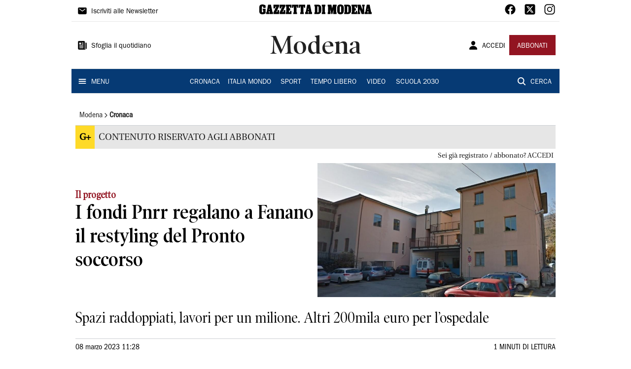

--- FILE ---
content_type: text/html; charset=utf-8
request_url: https://www.gazzettadimodena.it/modena/cronaca/2023/03/08/news/i-fondi-pnrr-regalano-a-fanano-il-restyling-del-pronto-soccorso-1.100256138
body_size: 11316
content:
<!DOCTYPE html><html lang="it"><head><meta charSet="utf-8"/><title>I fondi Pnrr regalano a Fanano il restyling del Pronto soccorso - Gazzetta di Modena</title><meta name="description" content="Spazi raddoppiati, lavori per un milione. Altri 200mila euro per l’ospedale"/><link rel="canonical" href="https://www.gazzettadimodena.it/modena/cronaca/2023/03/08/news/i-fondi-pnrr-regalano-a-fanano-il-restyling-del-pronto-soccorso-1.100256138"/><meta name="viewport" content="width=device-width, initial-scale=1"/><meta name="theme-color" content="#000000"/><meta property="og:site_name" content="Gazzetta di Modena"/><meta property="og:type" content="article"/><meta property="og:title" content="I fondi Pnrr regalano a Fanano il restyling del Pronto soccorso"/><meta property="og:description" content="Spazi raddoppiati, lavori per un milione. Altri 200mila euro per l’ospedale"/><meta property="og:image" content="https://api-sites-prd.saegroup.abinsula.com/api/social/image/contentid/policy:1.100256137:1678220911/image.jpg"/><meta property="og:url" content="https://www.gazzettadimodena.it/modena/cronaca/2023/03/08/news/i-fondi-pnrr-regalano-a-fanano-il-restyling-del-pronto-soccorso-1.100256138"/><meta name="twitter:card" content="summary_large_image"/><meta name="twitter:image" content="https://api-sites-prd.saegroup.abinsula.com/api/social/image/contentid/policy:1.100256137:1678220911/image.jpg"/><meta name="twitter:site" content="@gazzettamodena"/><meta name="twitter:title" content="I fondi Pnrr regalano a Fanano il restyling del Pronto soccorso Gazzetta di Modena"/><meta name="twitter:description" content="Spazi raddoppiati, lavori per un milione. Altri 200mila euro per l’ospedale"/><meta name="twitter:url" content="https://www.gazzettadimodena.it/modena/cronaca/2023/03/08/news/i-fondi-pnrr-regalano-a-fanano-il-restyling-del-pronto-soccorso-1.100256138"/><script type="application/ld+json">{"@context":"https://schema.org","@type":"Article","mainEntityOfPage":{"@type":"WebPage","@id":"https://www.gazzettadimodena.it/modena/cronaca/2023/03/08/news/i-fondi-pnrr-regalano-a-fanano-il-restyling-del-pronto-soccorso-1.100256138"},"headline":"I fondi Pnrr regalano a Fanano il restyling del Pronto soccorso","description":"Spazi raddoppiati, lavori per un milione. Altri 200mila euro per l’ospedale","image":"https://api-sites-prd.saegroup.abinsula.com/api/social/image/contentid/policy:1.100256137:1678220911/image.jpg","author":{"@type":"Person","name":"Redazione Gazzetta di Modena"},"publisher":{"@type":"Organization","name":"Gazzetta di Modena","logo":{"@type":"ImageObject","url":"https://www.gazzettadimodena.it/favicon/android-chrome-192x192.png"}},"datePublished":"2023-03-08T10:28:13Z","dateModified":"2023-03-07T20:28:50Z","isAccessibleForFree":false}</script><meta name="tags" content=""/><meta name="type" content=""/><link rel="preload" as="image" imageSrcSet="https://api-sites-prd.saegroup.abinsula.com/api/media/image/contentid/policy:1.100256137:1678220911/image.jpg?f=detail_558&amp;h=720&amp;w=1280&amp;$p$f$h$w=a952e14 640w, https://api-sites-prd.saegroup.abinsula.com/api/media/image/contentid/policy:1.100256137:1678220911/image.jpg?f=detail_558&amp;h=720&amp;w=1280&amp;$p$f$h$w=a952e14 750w, https://api-sites-prd.saegroup.abinsula.com/api/media/image/contentid/policy:1.100256137:1678220911/image.jpg?f=detail_558&amp;h=720&amp;w=1280&amp;$p$f$h$w=a952e14 828w, https://api-sites-prd.saegroup.abinsula.com/api/media/image/contentid/policy:1.100256137:1678220911/image.jpg?f=detail_558&amp;h=720&amp;w=1280&amp;$p$f$h$w=a952e14 1080w, https://api-sites-prd.saegroup.abinsula.com/api/media/image/contentid/policy:1.100256137:1678220911/image.jpg?f=detail_558&amp;h=720&amp;w=1280&amp;$p$f$h$w=a952e14 1200w, https://api-sites-prd.saegroup.abinsula.com/api/media/image/contentid/policy:1.100256137:1678220911/image.jpg?f=detail_558&amp;h=720&amp;w=1280&amp;$p$f$h$w=a952e14 1920w, https://api-sites-prd.saegroup.abinsula.com/api/media/image/contentid/policy:1.100256137:1678220911/image.jpg?f=detail_558&amp;h=720&amp;w=1280&amp;$p$f$h$w=a952e14 2048w, https://api-sites-prd.saegroup.abinsula.com/api/media/image/contentid/policy:1.100256137:1678220911/image.jpg?f=detail_558&amp;h=720&amp;w=1280&amp;$p$f$h$w=a952e14 3840w" imageSizes="100vw"/><meta name="next-head-count" content="22"/><link rel="dns-prefetch" href="https://api-sites-prd.saegroup.abinsula.com"/><link rel="dns-prefetch" href="http://cdn.iubenda.com"/><link rel="preload" href="/fonts/Utopia/Utopia-Regular.otf" as="font" type="font/otf" crossorigin="anonymous"/><link rel="preload" href="/fonts/ITCFranklinGothicStd/ITCFranklinGothicStd-Book.otf" as="font" type="font/otf" crossorigin="anonymous"/><link rel="preload" href="/fonts/ITCFranklinGothicStd/ITC_Franklin_Gothic_Book_Condensed.otf" as="font" type="font/otf" crossorigin="anonymous"/><link rel="preload" href="/fonts/PoynterOldstyleDisplay/PoynterOldstyleDisplay-SemiBold.ttf" as="font" type="font/ttf" crossorigin="anonymous"/><link rel="preload" href="/fonts/PoynterOldstyleDisplay/PoynterOldstyleDisplay-NarRoman.ttf" as="font" type="font/ttf" crossorigin="anonymous"/><link rel="preload" href="/fonts/PoynterOldstyleDisplay/PoynterOldstyleDisplay-NarSemiBd.ttf" as="font" type="font/ttf" crossorigin="anonymous"/><link rel="preload" href="/fonts/PoynterOldstyleDisplay/PoynterOldstyleDisplay-NarBold.ttf" as="font" type="font/ttf" crossorigin="anonymous"/><link rel="preload" as="style" href="https://assets.evolutionadv.it/gazzettadimodena_it/gazzettadimodena_it_CLS.css"/><link rel="preload" as="style" href="/vendor/cls.css"/><meta name="theme-color" content="#063A74"/><link rel="shortcut icon" href="/favicon/favicon.ico"/><link rel="apple-touch-icon" sizes="180x180" href="/favicon/apple-touch-icon.png"/><link rel="icon" type="image/png" sizes="32x32" href="/favicon/favicon-32x32.png"/><link rel="icon" type="image/png" sizes="16x16" href="/favicon/favicon-16x16.png"/><link rel="manifest" href="/favicon/site.webmanifest"/><link rel="manifest" href="/favicon/browserconfig.xml"/><meta name="msapplication-TileColor" content="#da532c"/><meta name="theme-color" content="#ffffff"/><meta name="next-font-preconnect"/><link rel="preload" href="/_next/static/css/d012f1ba6bf572db.css" as="style"/><link rel="stylesheet" href="/_next/static/css/d012f1ba6bf572db.css" data-n-g=""/><noscript data-n-css=""></noscript><script defer="" nomodule="" src="/_next/static/chunks/polyfills-5cd94c89d3acac5f.js"></script><script defer="" src="/_next/static/chunks/c7773329.c315a112812126f7.js"></script><script defer="" src="/_next/static/chunks/7739-330e63c538651960.js"></script><script defer="" src="/_next/static/chunks/4257-41167747ae19b385.js"></script><script defer="" src="/_next/static/chunks/1264-7a70b19481011be2.js"></script><script defer="" src="/_next/static/chunks/3500.0f404e128aaf0425.js"></script><script defer="" src="/_next/static/chunks/4860.7d2b5f2493af63ea.js"></script><script defer="" src="/_next/static/chunks/8230.419573670a362902.js"></script><script defer="" src="/_next/static/chunks/7525-e415a64225f7ae98.js"></script><script defer="" src="/_next/static/chunks/2349-b3aeee4d8ee2f532.js"></script><script defer="" src="/_next/static/chunks/4312-6e10f9c0fec0db01.js"></script><script defer="" src="/_next/static/chunks/9669-49abdba803541e70.js"></script><script defer="" src="/_next/static/chunks/7875-6c375dcd0a4bcd72.js"></script><script defer="" src="/_next/static/chunks/6066-a0458d85fa319e59.js"></script><script defer="" src="/_next/static/chunks/7720-e2185539e45b32ae.js"></script><script defer="" src="/_next/static/chunks/5561-c7eae020c8e987a4.js"></script><script defer="" src="/_next/static/chunks/2811-0744311c6adb6f49.js"></script><script defer="" src="/_next/static/chunks/9273-1d310009218edc15.js"></script><script defer="" src="/_next/static/chunks/8136-c3051e29620b1404.js"></script><script defer="" src="/_next/static/chunks/2740-49afa1012b5d1618.js"></script><script defer="" src="/_next/static/chunks/5145.cb59218ebc56dda8.js"></script><script defer="" src="/_next/static/chunks/8547.7a242ce3a7945cde.js"></script><script src="/_next/static/chunks/webpack-32d34f61a7e6c5db.js" defer=""></script><script src="/_next/static/chunks/framework-9cf46cf0fe8d1146.js" defer=""></script><script src="/_next/static/chunks/main-d07e08b5bb7411a4.js" defer=""></script><script src="/_next/static/chunks/pages/_app-aa977e7cbd15c6df.js" defer=""></script><script src="/_next/static/chunks/pages/%5Bedition%5D/%5Bsection%5D/%5B...slug%5D-bf302b698f6239a0.js" defer=""></script><script src="/_next/static/tEv2q0j1d6bFwW-6nyL-w/_buildManifest.js" defer=""></script><script src="/_next/static/tEv2q0j1d6bFwW-6nyL-w/_ssgManifest.js" defer=""></script><script src="/_next/static/tEv2q0j1d6bFwW-6nyL-w/_middlewareManifest.js" defer=""></script></head><body><div id="__next"><div id="adv-Position3"></div><div id="adv-Top"></div><style data-emotion="css 4niht">.css-4niht{width:100%;margin-left:auto;box-sizing:border-box;margin-right:auto;display:block;background-color:#ffffff;}@media (min-width:990px){.css-4niht{max-width:990px;}}</style><header class="MuiContainer-root MuiContainer-maxWidthLg MuiContainer-disableGutters css-4niht"><h1 style="margin:0;height:1px;width:1px;position:absolute;clip:rect(0,0,0,0);overflow:hidden">Gazzetta di Modena</h1><style data-emotion="css gmrggp">.css-gmrggp{display:-webkit-box;display:-webkit-flex;display:-ms-flexbox;display:flex;-webkit-flex-direction:row;-ms-flex-direction:row;flex-direction:row;-webkit-align-items:center;-webkit-box-align:center;-ms-flex-align:center;align-items:center;border-bottom:1px solid;border-color:#e6e6e6;-webkit-box-flex-wrap:wrap;-webkit-flex-wrap:wrap;-ms-flex-wrap:wrap;flex-wrap:wrap;height:44px;padding-left:8px;padding-right:8px;}</style><div class="MuiStack-root css-gmrggp"><style data-emotion="css dintrd">.css-dintrd{width:25%;-webkit-box-pack:start;-ms-flex-pack:start;-webkit-justify-content:flex-start;justify-content:flex-start;-webkit-align-items:center;-webkit-box-align:center;-ms-flex-align:center;align-items:center;display:-webkit-box;display:-webkit-flex;display:-ms-flexbox;display:flex;}</style><div class="MuiBox-root css-dintrd"><style data-emotion="css os8vzk">.css-os8vzk{font-family:ITCFranklinGothicStd-Book,Franklin_Gothic_Book,PoynterOldstyleDisplay-SemiBold,PoynterOldstyleDisplay-NarSemiBd,PoynterOldstyleDisplay-NarRoman,PoynterOldstyleDisplay-NarBold,Utopia-Regular;font-weight:500;font-size:0.875rem;line-height:1.75;text-transform:uppercase;min-width:64px;padding:6px 8px;border-radius:4px;-webkit-transition:background-color 250ms cubic-bezier(0.4, 0, 0.2, 1) 0ms,box-shadow 250ms cubic-bezier(0.4, 0, 0.2, 1) 0ms,border-color 250ms cubic-bezier(0.4, 0, 0.2, 1) 0ms,color 250ms cubic-bezier(0.4, 0, 0.2, 1) 0ms;transition:background-color 250ms cubic-bezier(0.4, 0, 0.2, 1) 0ms,box-shadow 250ms cubic-bezier(0.4, 0, 0.2, 1) 0ms,border-color 250ms cubic-bezier(0.4, 0, 0.2, 1) 0ms,color 250ms cubic-bezier(0.4, 0, 0.2, 1) 0ms;color:#000000;box-shadow:none;font-family:ITCFranklinGothicStd-Book;border-radius:0;}.css-os8vzk:hover{-webkit-text-decoration:none;text-decoration:none;background-color:rgba(0, 0, 0, 0.04);}@media (hover: none){.css-os8vzk:hover{background-color:transparent;}}.css-os8vzk.Mui-disabled{color:rgba(0, 0, 0, 0.26);}.css-os8vzk:hover{box-shadow:none;}.css-os8vzk.Mui-focusVisible{box-shadow:none;}.css-os8vzk:active{box-shadow:none;}.css-os8vzk.Mui-disabled{box-shadow:none;}</style><style data-emotion="css cwwmzq">.css-cwwmzq{display:-webkit-inline-box;display:-webkit-inline-flex;display:-ms-inline-flexbox;display:inline-flex;-webkit-align-items:center;-webkit-box-align:center;-ms-flex-align:center;align-items:center;-webkit-box-pack:center;-ms-flex-pack:center;-webkit-justify-content:center;justify-content:center;position:relative;box-sizing:border-box;-webkit-tap-highlight-color:transparent;background-color:transparent;outline:0;border:0;margin:0;border-radius:0;padding:0;cursor:pointer;-webkit-user-select:none;-moz-user-select:none;-ms-user-select:none;user-select:none;vertical-align:middle;-moz-appearance:none;-webkit-appearance:none;-webkit-text-decoration:none;text-decoration:none;color:inherit;font-family:ITCFranklinGothicStd-Book,Franklin_Gothic_Book,PoynterOldstyleDisplay-SemiBold,PoynterOldstyleDisplay-NarSemiBd,PoynterOldstyleDisplay-NarRoman,PoynterOldstyleDisplay-NarBold,Utopia-Regular;font-weight:500;font-size:0.875rem;line-height:1.75;text-transform:uppercase;min-width:64px;padding:6px 8px;border-radius:4px;-webkit-transition:background-color 250ms cubic-bezier(0.4, 0, 0.2, 1) 0ms,box-shadow 250ms cubic-bezier(0.4, 0, 0.2, 1) 0ms,border-color 250ms cubic-bezier(0.4, 0, 0.2, 1) 0ms,color 250ms cubic-bezier(0.4, 0, 0.2, 1) 0ms;transition:background-color 250ms cubic-bezier(0.4, 0, 0.2, 1) 0ms,box-shadow 250ms cubic-bezier(0.4, 0, 0.2, 1) 0ms,border-color 250ms cubic-bezier(0.4, 0, 0.2, 1) 0ms,color 250ms cubic-bezier(0.4, 0, 0.2, 1) 0ms;color:#000000;box-shadow:none;font-family:ITCFranklinGothicStd-Book;border-radius:0;}.css-cwwmzq::-moz-focus-inner{border-style:none;}.css-cwwmzq.Mui-disabled{pointer-events:none;cursor:default;}@media print{.css-cwwmzq{-webkit-print-color-adjust:exact;color-adjust:exact;}}.css-cwwmzq:hover{-webkit-text-decoration:none;text-decoration:none;background-color:rgba(0, 0, 0, 0.04);}@media (hover: none){.css-cwwmzq:hover{background-color:transparent;}}.css-cwwmzq.Mui-disabled{color:rgba(0, 0, 0, 0.26);}.css-cwwmzq:hover{box-shadow:none;}.css-cwwmzq.Mui-focusVisible{box-shadow:none;}.css-cwwmzq:active{box-shadow:none;}.css-cwwmzq.Mui-disabled{box-shadow:none;}</style><button class="MuiButtonBase-root MuiButton-root MuiButton-text MuiButton-textBlack MuiButton-sizeMedium MuiButton-textSizeMedium MuiButton-disableElevation MuiButton-root MuiButton-text MuiButton-textBlack MuiButton-sizeMedium MuiButton-textSizeMedium MuiButton-disableElevation css-cwwmzq" tabindex="0" type="button"><style data-emotion="css 1l6c7y9">.css-1l6c7y9{display:inherit;margin-right:8px;margin-left:-4px;}.css-1l6c7y9>*:nth-of-type(1){font-size:20px;}</style><span class="MuiButton-startIcon MuiButton-iconSizeMedium css-1l6c7y9"><svg stroke="currentColor" fill="currentColor" stroke-width="0" viewBox="0 0 512 512" height="1em" width="1em" xmlns="http://www.w3.org/2000/svg"><path d="M424 80H88a56.06 56.06 0 00-56 56v240a56.06 56.06 0 0056 56h336a56.06 56.06 0 0056-56V136a56.06 56.06 0 00-56-56zm-14.18 92.63l-144 112a16 16 0 01-19.64 0l-144-112a16 16 0 1119.64-25.26L256 251.73l134.18-104.36a16 16 0 0119.64 25.26z"></path></svg></span><style data-emotion="css 4md08z">.css-4md08z{margin:0;font-family:ITCFranklinGothicStd-Book,Franklin_Gothic_Book,PoynterOldstyleDisplay-SemiBold,PoynterOldstyleDisplay-NarSemiBd,PoynterOldstyleDisplay-NarRoman,PoynterOldstyleDisplay-NarBold,Utopia-Regular;font-weight:500;font-size:0.875rem;line-height:1.75;text-transform:uppercase;font-family:PoynterOldstyleDisplay-NarRoman;margin-bottom:0px;margin-top:5px;font-family:ITCFranklinGothicStd-Book;text-transform:none;-webkit-text-decoration:none;text-decoration:none;}</style><a class="MuiTypography-root MuiTypography-button css-4md08z" href="https://paywall-crm-prd.saegroup.abinsula.com/gazzetta-di-modena/newsletters">Iscriviti alle Newsletter</a></button></div><style data-emotion="css o0q02a">.css-o0q02a{width:50%;-webkit-box-pack:center;-ms-flex-pack:center;-webkit-justify-content:center;justify-content:center;-webkit-align-items:center;-webkit-box-align:center;-ms-flex-align:center;align-items:center;display:-webkit-box;display:-webkit-flex;display:-ms-flexbox;display:flex;}</style><div class="MuiBox-root css-o0q02a"><a style="text-decoration:none" href="https://www.gazzettadimodena.it" target="_self"></a></div><style data-emotion="css 1axztkq">.css-1axztkq{width:25%;-webkit-box-pack:end;-ms-flex-pack:end;-webkit-justify-content:flex-end;justify-content:flex-end;-webkit-align-items:center;-webkit-box-align:center;-ms-flex-align:center;align-items:center;display:-webkit-box;display:-webkit-flex;display:-ms-flexbox;display:flex;}</style><div class="MuiBox-root css-1axztkq"><style data-emotion="css 1t62lt9">.css-1t62lt9{display:-webkit-box;display:-webkit-flex;display:-ms-flexbox;display:flex;-webkit-flex-direction:row;-ms-flex-direction:row;flex-direction:row;}.css-1t62lt9>:not(style)+:not(style){margin:0;margin-left:16px;}</style><div class="MuiStack-root css-1t62lt9"><a style="text-decoration:none" href="https://www.facebook.com/gazzettadimodena" target="_self"><svg stroke="currentColor" fill="currentColor" stroke-width="0" viewBox="0 0 512 512" color="black" font-size="24" style="color:black" height="1em" width="1em" xmlns="http://www.w3.org/2000/svg"><path fill-rule="evenodd" d="M480 257.35c0-123.7-100.3-224-224-224s-224 100.3-224 224c0 111.8 81.9 204.47 189 221.29V322.12h-56.89v-64.77H221V208c0-56.13 33.45-87.16 84.61-87.16 24.51 0 50.15 4.38 50.15 4.38v55.13H327.5c-27.81 0-36.51 17.26-36.51 35v42h62.12l-9.92 64.77H291v156.54c107.1-16.81 189-109.48 189-221.31z"></path></svg></a><a style="text-decoration:none" href="https://twitter.com/gazzettamodena" target="_self"><svg stroke="currentColor" fill="currentColor" stroke-width="0" viewBox="0 0 448 512" color="black" font-size="24" style="color:black" height="1em" width="1em" xmlns="http://www.w3.org/2000/svg"><path d="M64 32C28.7 32 0 60.7 0 96V416c0 35.3 28.7 64 64 64H384c35.3 0 64-28.7 64-64V96c0-35.3-28.7-64-64-64H64zm297.1 84L257.3 234.6 379.4 396H283.8L209 298.1 123.3 396H75.8l111-126.9L69.7 116h98l67.7 89.5L313.6 116h47.5zM323.3 367.6L153.4 142.9H125.1L296.9 367.6h26.3z"></path></svg></a><a style="text-decoration:none" href="https://www.instagram.com/gazzettamodena/" target="_self"><svg stroke="currentColor" fill="currentColor" stroke-width="0" viewBox="0 0 512 512" color="black" font-size="24" style="color:black" height="1em" width="1em" xmlns="http://www.w3.org/2000/svg"><path d="M349.33 69.33a93.62 93.62 0 0193.34 93.34v186.66a93.62 93.62 0 01-93.34 93.34H162.67a93.62 93.62 0 01-93.34-93.34V162.67a93.62 93.62 0 0193.34-93.34h186.66m0-37.33H162.67C90.8 32 32 90.8 32 162.67v186.66C32 421.2 90.8 480 162.67 480h186.66C421.2 480 480 421.2 480 349.33V162.67C480 90.8 421.2 32 349.33 32z"></path><path d="M377.33 162.67a28 28 0 1128-28 27.94 27.94 0 01-28 28zM256 181.33A74.67 74.67 0 11181.33 256 74.75 74.75 0 01256 181.33m0-37.33a112 112 0 10112 112 112 112 0 00-112-112z"></path></svg></a></div></div></div><style data-emotion="css kk4ivl">.css-kk4ivl{display:-webkit-box;display:-webkit-flex;display:-ms-flexbox;display:flex;-webkit-flex-direction:row;-ms-flex-direction:row;flex-direction:row;-webkit-align-items:center;-webkit-box-align:center;-ms-flex-align:center;align-items:center;border-bottom:1px solid;border-color:#e6e6e6;height:96px;padding-left:8px;padding-right:8px;}</style><div class="MuiStack-root css-kk4ivl"><div class="MuiBox-root css-dintrd"><button class="MuiButtonBase-root MuiButton-root MuiButton-text MuiButton-textBlack MuiButton-sizeMedium MuiButton-textSizeMedium MuiButton-disableElevation MuiButton-root MuiButton-text MuiButton-textBlack MuiButton-sizeMedium MuiButton-textSizeMedium MuiButton-disableElevation css-cwwmzq" tabindex="0" type="button"><span class="MuiButton-startIcon MuiButton-iconSizeMedium css-1l6c7y9"><svg stroke="currentColor" fill="currentColor" stroke-width="0" viewBox="0 0 512 512" height="1em" width="1em" xmlns="http://www.w3.org/2000/svg"><path d="M439.91 112h-23.82a.09.09 0 00-.09.09V416a32 32 0 0032 32 32 32 0 0032-32V152.09A40.09 40.09 0 00439.91 112z"></path><path d="M384 416V72a40 40 0 00-40-40H72a40 40 0 00-40 40v352a56 56 0 0056 56h342.85a1.14 1.14 0 001.15-1.15 1.14 1.14 0 00-.85-1.1A64.11 64.11 0 01384 416zM96 128a16 16 0 0116-16h64a16 16 0 0116 16v64a16 16 0 01-16 16h-64a16 16 0 01-16-16zm208 272H112.45c-8.61 0-16-6.62-16.43-15.23A16 16 0 01112 368h191.55c8.61 0 16 6.62 16.43 15.23A16 16 0 01304 400zm0-64H112.45c-8.61 0-16-6.62-16.43-15.23A16 16 0 01112 304h191.55c8.61 0 16 6.62 16.43 15.23A16 16 0 01304 336zm0-64H112.45c-8.61 0-16-6.62-16.43-15.23A16 16 0 01112 240h191.55c8.61 0 16 6.62 16.43 15.23A16 16 0 01304 272zm0-64h-63.55c-8.61 0-16-6.62-16.43-15.23A16 16 0 01240 176h63.55c8.61 0 16 6.62 16.43 15.23A16 16 0 01304 208zm0-64h-63.55c-8.61 0-16-6.62-16.43-15.23A16 16 0 01240 112h63.55c8.61 0 16 6.62 16.43 15.23A16 16 0 01304 144z"></path></svg></span><a class="MuiTypography-root MuiTypography-button css-4md08z" href="https://webreader-prd.saegroup.abinsula.com/LGDM">Sfoglia il quotidiano</a></button></div><div class="MuiBox-root css-o0q02a"><style data-emotion="css h5w9af">.css-h5w9af{margin:0;font-size:2.0625rem;detail:43px;font-family:ITCFranklinGothicStd-Book,Franklin_Gothic_Book,PoynterOldstyleDisplay-SemiBold,PoynterOldstyleDisplay-NarSemiBd,PoynterOldstyleDisplay-NarRoman,PoynterOldstyleDisplay-NarBold,Utopia-Regular;font-weight:400;line-height:1.167;font-family:PoynterOldstyleDisplay-NarRoman;font-family:PoynterOldstyleDisplay-SemiBold;}@media (min-width:600px){.css-h5w9af{font-size:2.7849rem;}}@media (min-width:900px){.css-h5w9af{font-size:2.9991rem;}}@media (min-width:990px){.css-h5w9af{font-size:3.2134rem;}}</style><h3 class="MuiTypography-root MuiTypography-h3 css-h5w9af">Modena</h3></div><div class="MuiBox-root css-1axztkq"><style data-emotion="css 1ialerq">.css-1ialerq{display:-webkit-box;display:-webkit-flex;display:-ms-flexbox;display:flex;-webkit-flex-direction:row;-ms-flex-direction:row;flex-direction:row;-webkit-align-items:center;-webkit-box-align:center;-ms-flex-align:center;align-items:center;-webkit-box-pack:justify;-webkit-justify-content:space-between;justify-content:space-between;}</style><div class="MuiStack-root css-1ialerq"><button class="MuiButtonBase-root MuiButton-root MuiButton-text MuiButton-textBlack MuiButton-sizeMedium MuiButton-textSizeMedium MuiButton-disableElevation MuiButton-root MuiButton-text MuiButton-textBlack MuiButton-sizeMedium MuiButton-textSizeMedium MuiButton-disableElevation css-cwwmzq" tabindex="0" type="button"><span class="MuiButton-startIcon MuiButton-iconSizeMedium css-1l6c7y9"><svg stroke="currentColor" fill="currentColor" stroke-width="0" viewBox="0 0 512 512" height="1em" width="1em" xmlns="http://www.w3.org/2000/svg"><path d="M332.64 64.58C313.18 43.57 286 32 256 32c-30.16 0-57.43 11.5-76.8 32.38-19.58 21.11-29.12 49.8-26.88 80.78C156.76 206.28 203.27 256 256 256s99.16-49.71 103.67-110.82c2.27-30.7-7.33-59.33-27.03-80.6zM432 480H80a31 31 0 01-24.2-11.13c-6.5-7.77-9.12-18.38-7.18-29.11C57.06 392.94 83.4 353.61 124.8 326c36.78-24.51 83.37-38 131.2-38s94.42 13.5 131.2 38c41.4 27.6 67.74 66.93 76.18 113.75 1.94 10.73-.68 21.34-7.18 29.11A31 31 0 01432 480z"></path></svg></span><a class="MuiTypography-root MuiTypography-button css-4md08z" href="/api/auth/login?returnTo=/modena/cronaca/2023/03/08/news/i-fondi-pnrr-regalano-a-fanano-il-restyling-del-pronto-soccorso-1.100256138">ACCEDI</a></button><style data-emotion="css 1ab13xs">.css-1ab13xs{font-family:ITCFranklinGothicStd-Book,Franklin_Gothic_Book,PoynterOldstyleDisplay-SemiBold,PoynterOldstyleDisplay-NarSemiBd,PoynterOldstyleDisplay-NarRoman,PoynterOldstyleDisplay-NarBold,Utopia-Regular;font-weight:500;font-size:0.875rem;line-height:1.75;text-transform:uppercase;min-width:64px;padding:6px 16px;border-radius:4px;-webkit-transition:background-color 250ms cubic-bezier(0.4, 0, 0.2, 1) 0ms,box-shadow 250ms cubic-bezier(0.4, 0, 0.2, 1) 0ms,border-color 250ms cubic-bezier(0.4, 0, 0.2, 1) 0ms,color 250ms cubic-bezier(0.4, 0, 0.2, 1) 0ms;transition:background-color 250ms cubic-bezier(0.4, 0, 0.2, 1) 0ms,box-shadow 250ms cubic-bezier(0.4, 0, 0.2, 1) 0ms,border-color 250ms cubic-bezier(0.4, 0, 0.2, 1) 0ms,color 250ms cubic-bezier(0.4, 0, 0.2, 1) 0ms;color:#fff;background-color:#921421;box-shadow:0px 3px 1px -2px rgba(0,0,0,0.2),0px 2px 2px 0px rgba(0,0,0,0.14),0px 1px 5px 0px rgba(0,0,0,0.12);box-shadow:none;font-family:ITCFranklinGothicStd-Book;border-radius:0;}.css-1ab13xs:hover{-webkit-text-decoration:none;text-decoration:none;background-color:rgb(102, 14, 23);box-shadow:0px 2px 4px -1px rgba(0,0,0,0.2),0px 4px 5px 0px rgba(0,0,0,0.14),0px 1px 10px 0px rgba(0,0,0,0.12);}@media (hover: none){.css-1ab13xs:hover{background-color:#921421;}}.css-1ab13xs:active{box-shadow:0px 5px 5px -3px rgba(0,0,0,0.2),0px 8px 10px 1px rgba(0,0,0,0.14),0px 3px 14px 2px rgba(0,0,0,0.12);}.css-1ab13xs.Mui-focusVisible{box-shadow:0px 3px 5px -1px rgba(0,0,0,0.2),0px 6px 10px 0px rgba(0,0,0,0.14),0px 1px 18px 0px rgba(0,0,0,0.12);}.css-1ab13xs.Mui-disabled{color:rgba(0, 0, 0, 0.26);box-shadow:none;background-color:rgba(0, 0, 0, 0.12);}.css-1ab13xs:hover{box-shadow:none;}.css-1ab13xs.Mui-focusVisible{box-shadow:none;}.css-1ab13xs:active{box-shadow:none;}.css-1ab13xs.Mui-disabled{box-shadow:none;}</style><style data-emotion="css 8iu28r">.css-8iu28r{display:-webkit-inline-box;display:-webkit-inline-flex;display:-ms-inline-flexbox;display:inline-flex;-webkit-align-items:center;-webkit-box-align:center;-ms-flex-align:center;align-items:center;-webkit-box-pack:center;-ms-flex-pack:center;-webkit-justify-content:center;justify-content:center;position:relative;box-sizing:border-box;-webkit-tap-highlight-color:transparent;background-color:transparent;outline:0;border:0;margin:0;border-radius:0;padding:0;cursor:pointer;-webkit-user-select:none;-moz-user-select:none;-ms-user-select:none;user-select:none;vertical-align:middle;-moz-appearance:none;-webkit-appearance:none;-webkit-text-decoration:none;text-decoration:none;color:inherit;font-family:ITCFranklinGothicStd-Book,Franklin_Gothic_Book,PoynterOldstyleDisplay-SemiBold,PoynterOldstyleDisplay-NarSemiBd,PoynterOldstyleDisplay-NarRoman,PoynterOldstyleDisplay-NarBold,Utopia-Regular;font-weight:500;font-size:0.875rem;line-height:1.75;text-transform:uppercase;min-width:64px;padding:6px 16px;border-radius:4px;-webkit-transition:background-color 250ms cubic-bezier(0.4, 0, 0.2, 1) 0ms,box-shadow 250ms cubic-bezier(0.4, 0, 0.2, 1) 0ms,border-color 250ms cubic-bezier(0.4, 0, 0.2, 1) 0ms,color 250ms cubic-bezier(0.4, 0, 0.2, 1) 0ms;transition:background-color 250ms cubic-bezier(0.4, 0, 0.2, 1) 0ms,box-shadow 250ms cubic-bezier(0.4, 0, 0.2, 1) 0ms,border-color 250ms cubic-bezier(0.4, 0, 0.2, 1) 0ms,color 250ms cubic-bezier(0.4, 0, 0.2, 1) 0ms;color:#fff;background-color:#921421;box-shadow:0px 3px 1px -2px rgba(0,0,0,0.2),0px 2px 2px 0px rgba(0,0,0,0.14),0px 1px 5px 0px rgba(0,0,0,0.12);box-shadow:none;font-family:ITCFranklinGothicStd-Book;border-radius:0;}.css-8iu28r::-moz-focus-inner{border-style:none;}.css-8iu28r.Mui-disabled{pointer-events:none;cursor:default;}@media print{.css-8iu28r{-webkit-print-color-adjust:exact;color-adjust:exact;}}.css-8iu28r:hover{-webkit-text-decoration:none;text-decoration:none;background-color:rgb(102, 14, 23);box-shadow:0px 2px 4px -1px rgba(0,0,0,0.2),0px 4px 5px 0px rgba(0,0,0,0.14),0px 1px 10px 0px rgba(0,0,0,0.12);}@media (hover: none){.css-8iu28r:hover{background-color:#921421;}}.css-8iu28r:active{box-shadow:0px 5px 5px -3px rgba(0,0,0,0.2),0px 8px 10px 1px rgba(0,0,0,0.14),0px 3px 14px 2px rgba(0,0,0,0.12);}.css-8iu28r.Mui-focusVisible{box-shadow:0px 3px 5px -1px rgba(0,0,0,0.2),0px 6px 10px 0px rgba(0,0,0,0.14),0px 1px 18px 0px rgba(0,0,0,0.12);}.css-8iu28r.Mui-disabled{color:rgba(0, 0, 0, 0.26);box-shadow:none;background-color:rgba(0, 0, 0, 0.12);}.css-8iu28r:hover{box-shadow:none;}.css-8iu28r.Mui-focusVisible{box-shadow:none;}.css-8iu28r:active{box-shadow:none;}.css-8iu28r.Mui-disabled{box-shadow:none;}</style><button class="MuiButtonBase-root MuiButton-root MuiButton-contained MuiButton-containedSecondary MuiButton-sizeMedium MuiButton-containedSizeMedium MuiButton-disableElevation MuiButton-root MuiButton-contained MuiButton-containedSecondary MuiButton-sizeMedium MuiButton-containedSizeMedium MuiButton-disableElevation css-8iu28r" tabindex="0" type="button"><a class="MuiTypography-root MuiTypography-button css-4md08z" href="https://paywall-crm-prd.saegroup.abinsula.com/gazzetta-di-modena/abbonamenti">ABBONATI</a></button></div></div></div><style data-emotion="css 131k5dz">.css-131k5dz{display:-webkit-box;display:-webkit-flex;display:-ms-flexbox;display:flex;-webkit-flex-direction:row;-ms-flex-direction:row;flex-direction:row;-webkit-box-pack:justify;-webkit-justify-content:space-between;justify-content:space-between;-webkit-align-items:center;-webkit-box-align:center;-ms-flex-align:center;align-items:center;border-bottom:1px solid;border-color:#e6e6e6;background-color:#063A74;padding:8px;padding-top:4px;padding-bottom:4px;}</style><nav class="MuiStack-root css-131k5dz"><style data-emotion="css mjijkf">.css-mjijkf{font-family:ITCFranklinGothicStd-Book,Franklin_Gothic_Book,PoynterOldstyleDisplay-SemiBold,PoynterOldstyleDisplay-NarSemiBd,PoynterOldstyleDisplay-NarRoman,PoynterOldstyleDisplay-NarBold,Utopia-Regular;font-weight:500;font-size:0.875rem;line-height:1.75;text-transform:uppercase;min-width:64px;padding:6px 8px;border-radius:4px;-webkit-transition:background-color 250ms cubic-bezier(0.4, 0, 0.2, 1) 0ms,box-shadow 250ms cubic-bezier(0.4, 0, 0.2, 1) 0ms,border-color 250ms cubic-bezier(0.4, 0, 0.2, 1) 0ms,color 250ms cubic-bezier(0.4, 0, 0.2, 1) 0ms;transition:background-color 250ms cubic-bezier(0.4, 0, 0.2, 1) 0ms,box-shadow 250ms cubic-bezier(0.4, 0, 0.2, 1) 0ms,border-color 250ms cubic-bezier(0.4, 0, 0.2, 1) 0ms,color 250ms cubic-bezier(0.4, 0, 0.2, 1) 0ms;color:#ffffff;box-shadow:none;font-family:ITCFranklinGothicStd-Book;border-radius:0;}.css-mjijkf:hover{-webkit-text-decoration:none;text-decoration:none;background-color:rgba(255, 255, 255, 0.04);}@media (hover: none){.css-mjijkf:hover{background-color:transparent;}}.css-mjijkf.Mui-disabled{color:rgba(0, 0, 0, 0.26);}.css-mjijkf:hover{box-shadow:none;}.css-mjijkf.Mui-focusVisible{box-shadow:none;}.css-mjijkf:active{box-shadow:none;}.css-mjijkf.Mui-disabled{box-shadow:none;}</style><style data-emotion="css 1vmsc13">.css-1vmsc13{display:-webkit-inline-box;display:-webkit-inline-flex;display:-ms-inline-flexbox;display:inline-flex;-webkit-align-items:center;-webkit-box-align:center;-ms-flex-align:center;align-items:center;-webkit-box-pack:center;-ms-flex-pack:center;-webkit-justify-content:center;justify-content:center;position:relative;box-sizing:border-box;-webkit-tap-highlight-color:transparent;background-color:transparent;outline:0;border:0;margin:0;border-radius:0;padding:0;cursor:pointer;-webkit-user-select:none;-moz-user-select:none;-ms-user-select:none;user-select:none;vertical-align:middle;-moz-appearance:none;-webkit-appearance:none;-webkit-text-decoration:none;text-decoration:none;color:inherit;font-family:ITCFranklinGothicStd-Book,Franklin_Gothic_Book,PoynterOldstyleDisplay-SemiBold,PoynterOldstyleDisplay-NarSemiBd,PoynterOldstyleDisplay-NarRoman,PoynterOldstyleDisplay-NarBold,Utopia-Regular;font-weight:500;font-size:0.875rem;line-height:1.75;text-transform:uppercase;min-width:64px;padding:6px 8px;border-radius:4px;-webkit-transition:background-color 250ms cubic-bezier(0.4, 0, 0.2, 1) 0ms,box-shadow 250ms cubic-bezier(0.4, 0, 0.2, 1) 0ms,border-color 250ms cubic-bezier(0.4, 0, 0.2, 1) 0ms,color 250ms cubic-bezier(0.4, 0, 0.2, 1) 0ms;transition:background-color 250ms cubic-bezier(0.4, 0, 0.2, 1) 0ms,box-shadow 250ms cubic-bezier(0.4, 0, 0.2, 1) 0ms,border-color 250ms cubic-bezier(0.4, 0, 0.2, 1) 0ms,color 250ms cubic-bezier(0.4, 0, 0.2, 1) 0ms;color:#ffffff;box-shadow:none;font-family:ITCFranklinGothicStd-Book;border-radius:0;}.css-1vmsc13::-moz-focus-inner{border-style:none;}.css-1vmsc13.Mui-disabled{pointer-events:none;cursor:default;}@media print{.css-1vmsc13{-webkit-print-color-adjust:exact;color-adjust:exact;}}.css-1vmsc13:hover{-webkit-text-decoration:none;text-decoration:none;background-color:rgba(255, 255, 255, 0.04);}@media (hover: none){.css-1vmsc13:hover{background-color:transparent;}}.css-1vmsc13.Mui-disabled{color:rgba(0, 0, 0, 0.26);}.css-1vmsc13:hover{box-shadow:none;}.css-1vmsc13.Mui-focusVisible{box-shadow:none;}.css-1vmsc13:active{box-shadow:none;}.css-1vmsc13.Mui-disabled{box-shadow:none;}</style><button class="MuiButtonBase-root MuiButton-root MuiButton-text MuiButton-textWhite MuiButton-sizeMedium MuiButton-textSizeMedium MuiButton-disableElevation MuiButton-root MuiButton-text MuiButton-textWhite MuiButton-sizeMedium MuiButton-textSizeMedium MuiButton-disableElevation css-1vmsc13" tabindex="0" type="button"><span class="MuiButton-startIcon MuiButton-iconSizeMedium css-1l6c7y9"><svg stroke="currentColor" fill="currentColor" stroke-width="0" viewBox="0 0 512 512" height="1em" width="1em" xmlns="http://www.w3.org/2000/svg"><path fill="none" stroke-linecap="round" stroke-miterlimit="10" stroke-width="48" d="M88 152h336M88 256h336M88 360h336"></path></svg></span><style data-emotion="css jihdyu">.css-jihdyu{margin:0;font-family:ITCFranklinGothicStd-Book,Franklin_Gothic_Book,PoynterOldstyleDisplay-SemiBold,PoynterOldstyleDisplay-NarSemiBd,PoynterOldstyleDisplay-NarRoman,PoynterOldstyleDisplay-NarBold,Utopia-Regular;font-weight:500;font-size:0.875rem;line-height:1.75;text-transform:uppercase;font-family:PoynterOldstyleDisplay-NarRoman;margin-bottom:0px;margin-top:5px;font-family:ITCFranklinGothicStd-Book;text-transform:none;}</style><span class="MuiTypography-root MuiTypography-button css-jihdyu">MENU</span></button><style data-emotion="css dk2d2">.css-dk2d2{-webkit-box-flex:1;-webkit-flex-grow:1;-ms-flex-positive:1;flex-grow:1;display:-webkit-box;display:-webkit-flex;display:-ms-flexbox;display:flex;-webkit-box-flex-wrap:wrap;-webkit-flex-wrap:wrap;-ms-flex-wrap:wrap;flex-wrap:wrap;-webkit-box-pack:center;-ms-flex-pack:center;-webkit-justify-content:center;justify-content:center;}</style><div class="MuiBox-root css-dk2d2"><button class="MuiButtonBase-root MuiButton-root MuiButton-text MuiButton-textWhite MuiButton-sizeMedium MuiButton-textSizeMedium MuiButton-disableElevation MuiButton-root MuiButton-text MuiButton-textWhite MuiButton-sizeMedium MuiButton-textSizeMedium MuiButton-disableElevation css-1vmsc13" tabindex="0" type="button"><a class="MuiTypography-root MuiTypography-button css-4md08z" href="/modena/cronaca">CRONACA</a></button><button class="MuiButtonBase-root MuiButton-root MuiButton-text MuiButton-textWhite MuiButton-sizeMedium MuiButton-textSizeMedium MuiButton-disableElevation MuiButton-root MuiButton-text MuiButton-textWhite MuiButton-sizeMedium MuiButton-textSizeMedium MuiButton-disableElevation css-1vmsc13" tabindex="0" type="button"><a class="MuiTypography-root MuiTypography-button css-4md08z" href="/italia-mondo">ITALIA MONDO</a></button><button class="MuiButtonBase-root MuiButton-root MuiButton-text MuiButton-textWhite MuiButton-sizeMedium MuiButton-textSizeMedium MuiButton-disableElevation MuiButton-root MuiButton-text MuiButton-textWhite MuiButton-sizeMedium MuiButton-textSizeMedium MuiButton-disableElevation css-1vmsc13" tabindex="0" type="button"><a class="MuiTypography-root MuiTypography-button css-4md08z" href="/sport">SPORT</a></button><button class="MuiButtonBase-root MuiButton-root MuiButton-text MuiButton-textWhite MuiButton-sizeMedium MuiButton-textSizeMedium MuiButton-disableElevation MuiButton-root MuiButton-text MuiButton-textWhite MuiButton-sizeMedium MuiButton-textSizeMedium MuiButton-disableElevation css-1vmsc13" tabindex="0" type="button"><a class="MuiTypography-root MuiTypography-button css-4md08z" href="/tempo-libero">TEMPO LIBERO</a></button><button class="MuiButtonBase-root MuiButton-root MuiButton-text MuiButton-textWhite MuiButton-sizeMedium MuiButton-textSizeMedium MuiButton-disableElevation MuiButton-root MuiButton-text MuiButton-textWhite MuiButton-sizeMedium MuiButton-textSizeMedium MuiButton-disableElevation css-1vmsc13" tabindex="0" type="button"><a class="MuiTypography-root MuiTypography-button css-4md08z" href="/video">VIDEO</a></button><button class="MuiButtonBase-root MuiButton-root MuiButton-text MuiButton-textWhite MuiButton-sizeMedium MuiButton-textSizeMedium MuiButton-disableElevation MuiButton-root MuiButton-text MuiButton-textWhite MuiButton-sizeMedium MuiButton-textSizeMedium MuiButton-disableElevation css-1vmsc13" tabindex="0" type="button"><a class="MuiTypography-root MuiTypography-button css-4md08z" href="/speciale/speciale-scuola">SCUOLA 2030</a></button></div><button class="MuiButtonBase-root MuiButton-root MuiButton-text MuiButton-textWhite MuiButton-sizeMedium MuiButton-textSizeMedium MuiButton-disableElevation MuiButton-root MuiButton-text MuiButton-textWhite MuiButton-sizeMedium MuiButton-textSizeMedium MuiButton-disableElevation css-1vmsc13" tabindex="0" type="button"><span class="MuiButton-startIcon MuiButton-iconSizeMedium css-1l6c7y9"><svg stroke="currentColor" fill="currentColor" stroke-width="0" viewBox="0 0 512 512" height="1em" width="1em" xmlns="http://www.w3.org/2000/svg"><path d="M456.69 421.39L362.6 327.3a173.81 173.81 0 0034.84-104.58C397.44 126.38 319.06 48 222.72 48S48 126.38 48 222.72s78.38 174.72 174.72 174.72A173.81 173.81 0 00327.3 362.6l94.09 94.09a25 25 0 0035.3-35.3zM97.92 222.72a124.8 124.8 0 11124.8 124.8 124.95 124.95 0 01-124.8-124.8z"></path></svg></span><a class="MuiTypography-root MuiTypography-button css-4md08z" href="/ricerca?q=">CERCA</a></button></nav><style data-emotion="css h0mue6">.css-h0mue6{display:-webkit-box;display:-webkit-flex;display:-ms-flexbox;display:flex;-webkit-flex-direction:column;-ms-flex-direction:column;flex-direction:column;-webkit-align-items:center;-webkit-box-align:center;-ms-flex-align:center;align-items:center;-webkit-box-pack:center;-ms-flex-pack:center;-webkit-justify-content:center;justify-content:center;padding:8px;}</style><nav class="MuiStack-root css-h0mue6"></nav></header><style data-emotion="css 4niht">.css-4niht{width:100%;margin-left:auto;box-sizing:border-box;margin-right:auto;display:block;background-color:#ffffff;}@media (min-width:990px){.css-4niht{max-width:990px;}}</style><main class="MuiContainer-root MuiContainer-maxWidthLg MuiContainer-disableGutters css-4niht"><div id="adv-TopLeft"></div><style data-emotion="css 1kxe5pk">.css-1kxe5pk{display:-webkit-box;display:-webkit-flex;display:-ms-flexbox;display:flex;-webkit-flex-direction:column;-ms-flex-direction:column;flex-direction:column;padding:8px;}</style><div class="MuiStack-root css-1kxe5pk"><style data-emotion="css-global 1dpuaiw">html{-webkit-font-smoothing:antialiased;-moz-osx-font-smoothing:grayscale;box-sizing:border-box;-webkit-text-size-adjust:100%;}*,*::before,*::after{box-sizing:inherit;}strong,b{font-weight:700;}body{margin:0;color:rgba(0, 0, 0, 0.87);font-family:ITCFranklinGothicStd-Book,Franklin_Gothic_Book,PoynterOldstyleDisplay-SemiBold,PoynterOldstyleDisplay-NarSemiBd,PoynterOldstyleDisplay-NarRoman,PoynterOldstyleDisplay-NarBold,Utopia-Regular;font-weight:400;font-size:1rem;line-height:1.5;background-color:#fff;}@media print{body{background-color:#fff;}}body::backdrop{background-color:#fff;}</style><style data-emotion="css j7qwjs">.css-j7qwjs{display:-webkit-box;display:-webkit-flex;display:-ms-flexbox;display:flex;-webkit-flex-direction:column;-ms-flex-direction:column;flex-direction:column;}</style><div class="MuiStack-root css-j7qwjs"><style data-emotion="css shflh1">.css-shflh1{display:-webkit-box;display:-webkit-flex;display:-ms-flexbox;display:flex;-webkit-flex-direction:row;-ms-flex-direction:row;flex-direction:row;-webkit-align-items:center;-webkit-box-align:center;-ms-flex-align:center;align-items:center;border-bottom:1px solid;border-color:#CBCFD3;padding:8px;}</style><div class="MuiStack-root css-shflh1"><a style="text-decoration:none" href="/modena/cronaca" target="_self"><style data-emotion="css 956a62">.css-956a62{margin:0;font-family:ITCFranklinGothicStd-Book,Franklin_Gothic_Book,PoynterOldstyleDisplay-SemiBold,PoynterOldstyleDisplay-NarSemiBd,PoynterOldstyleDisplay-NarRoman,PoynterOldstyleDisplay-NarBold,Utopia-Regular;font-weight:400;font-size:1rem;line-height:1.5;font-family:PoynterOldstyleDisplay-NarRoman;text-transform:capitalize;font-family:Franklin_Gothic_Book;font-weight:normal;}</style><p class="MuiTypography-root MuiTypography-body1 css-956a62">modena</p></a><svg stroke="currentColor" fill="currentColor" stroke-width="0" viewBox="0 0 512 512" style="font-size:14px" height="1em" width="1em" xmlns="http://www.w3.org/2000/svg"><path fill="none" stroke-linecap="round" stroke-linejoin="round" stroke-width="48" d="M184 112l144 144-144 144"></path></svg><a style="text-decoration:none" href="/modena/cronaca" target="_self"><style data-emotion="css jca7la">.css-jca7la{margin:0;font-family:ITCFranklinGothicStd-Book,Franklin_Gothic_Book,PoynterOldstyleDisplay-SemiBold,PoynterOldstyleDisplay-NarSemiBd,PoynterOldstyleDisplay-NarRoman,PoynterOldstyleDisplay-NarBold,Utopia-Regular;font-weight:400;font-size:1rem;line-height:1.5;font-family:PoynterOldstyleDisplay-NarRoman;text-transform:capitalize;font-family:Franklin_Gothic_Book;font-weight:700;}</style><p class="MuiTypography-root MuiTypography-body1 css-jca7la">cronaca</p></a></div><style data-emotion="css cwmuc8">.css-cwmuc8{display:-webkit-box;display:-webkit-flex;display:-ms-flexbox;display:flex;-webkit-flex-direction:row;-ms-flex-direction:row;flex-direction:row;-webkit-align-items:center;-webkit-box-align:center;-ms-flex-align:center;align-items:center;background-color:#e6e6e6;}</style><div class="MuiStack-root css-cwmuc8"><style data-emotion="css 1wj2v7v">.css-1wj2v7v{margin:0;font-size:1.0625rem;font-family:ITCFranklinGothicStd-Book,Franklin_Gothic_Book,PoynterOldstyleDisplay-SemiBold,PoynterOldstyleDisplay-NarSemiBd,PoynterOldstyleDisplay-NarRoman,PoynterOldstyleDisplay-NarBold,Utopia-Regular;font-weight:400;line-height:1.75;text-align:left;font-family:PoynterOldstyleDisplay-NarRoman;color:#000000;padding:8px;font-family:Utopia-Regular;font-weight:700;background-color:#feda28;}@media (min-width:600px){.css-1wj2v7v{font-size:1.1429rem;}}@media (min-width:900px){.css-1wj2v7v{font-size:1.1429rem;}}@media (min-width:990px){.css-1wj2v7v{font-size:1.1429rem;}}</style><h6 class="MuiTypography-root MuiTypography-subtitle1 MuiTypography-alignLeft css-1wj2v7v">G+</h6><style data-emotion="css qj6li8">.css-qj6li8{margin:0;font-size:1.0625rem;font-family:ITCFranklinGothicStd-Book,Franklin_Gothic_Book,PoynterOldstyleDisplay-SemiBold,PoynterOldstyleDisplay-NarSemiBd,PoynterOldstyleDisplay-NarRoman,PoynterOldstyleDisplay-NarBold,Utopia-Regular;font-weight:400;line-height:1.75;text-align:left;font-family:PoynterOldstyleDisplay-NarRoman;-webkit-box-flex:1;-webkit-flex-grow:1;-ms-flex-positive:1;flex-grow:1;padding:8px;background-color:#e6e6e6;font-family:Utopia-Regular;}@media (min-width:600px){.css-qj6li8{font-size:1.1429rem;}}@media (min-width:900px){.css-qj6li8{font-size:1.1429rem;}}@media (min-width:990px){.css-qj6li8{font-size:1.1429rem;}}</style><h6 class="MuiTypography-root MuiTypography-subtitle1 MuiTypography-alignLeft css-qj6li8">CONTENUTO RISERVATO AGLI ABBONATI</h6></div><a style="text-decoration:none" href="/api/auth/login?returnTo=/modena/cronaca/2023/03/08/news/i-fondi-pnrr-regalano-a-fanano-il-restyling-del-pronto-soccorso-1.100256138" target="_self"><style data-emotion="css 1oy77yu">.css-1oy77yu{margin:0;font-family:ITCFranklinGothicStd-Book,Franklin_Gothic_Book,PoynterOldstyleDisplay-SemiBold,PoynterOldstyleDisplay-NarSemiBd,PoynterOldstyleDisplay-NarRoman,PoynterOldstyleDisplay-NarBold,Utopia-Regular;font-weight:500;font-size:0.875rem;line-height:1.57;text-align:right;font-family:PoynterOldstyleDisplay-NarRoman;padding:4px;font-family:Utopia-Regular;}</style><h6 class="MuiTypography-root MuiTypography-subtitle2 MuiTypography-alignRight css-1oy77yu">Sei già registrato / abbonato? ACCEDI</h6></a><style data-emotion="css ovnx7g">.css-ovnx7g{display:-webkit-box;display:-webkit-flex;display:-ms-flexbox;display:flex;-webkit-flex-direction:column;-ms-flex-direction:column;flex-direction:column;}.css-ovnx7g>:not(style)+:not(style){margin:0;margin-top:24px;}</style><div class="MuiStack-root css-ovnx7g"><style data-emotion="css 1yjo05o">.css-1yjo05o{display:-webkit-box;display:-webkit-flex;display:-ms-flexbox;display:flex;-webkit-flex-direction:row;-ms-flex-direction:row;flex-direction:row;}.css-1yjo05o>:not(style)+:not(style){margin:0;margin-left:8px;}</style><div class="MuiStack-root css-1yjo05o"><style data-emotion="css 16tg48q">.css-16tg48q{display:-webkit-box;display:-webkit-flex;display:-ms-flexbox;display:flex;-webkit-flex-direction:column;-ms-flex-direction:column;flex-direction:column;width:100%;-webkit-box-pack:center;-ms-flex-pack:center;-webkit-justify-content:center;justify-content:center;}</style><div class="MuiStack-root css-16tg48q"><style data-emotion="css mj7x8g">.css-mj7x8g{color:#921421;padding:0px;margin-block-start:0px;margin-block-end:0px;margin:0px;font-family:PoynterOldstyleDisplay-NarRoman;font-weight:700;font-size:20px;}</style><span class="MuiBox-root css-mj7x8g">Il progetto</span><style data-emotion="css 2ruyj5">.css-2ruyj5{color:#000000;padding:0px;margin-block-start:0px;margin-block-end:0px;margin:0px;font-family:PoynterOldstyleDisplay-NarSemiBd;font-weight:700;font-size:40px;}</style><h2 class="MuiBox-root css-2ruyj5">I fondi Pnrr regalano a Fanano il restyling del Pronto soccorso</h2></div><style data-emotion="css 8atqhb">.css-8atqhb{width:100%;}</style><div class="MuiBox-root css-8atqhb"><style data-emotion="css t99ioc">.css-t99ioc{width:100%;position:relative;height:auto;}</style><div class="MuiBox-root css-t99ioc"><span style="box-sizing:border-box;display:block;overflow:hidden;width:initial;height:initial;background:none;opacity:1;border:0;margin:0;padding:0;position:relative"><span style="box-sizing:border-box;display:block;width:initial;height:initial;background:none;opacity:1;border:0;margin:0;padding:0;padding-top:56.25%"></span><img alt="I fondi Pnrr regalano a Fanano il restyling del Pronto soccorso" sizes="100vw" srcSet="https://api-sites-prd.saegroup.abinsula.com/api/media/image/contentid/policy:1.100256137:1678220911/image.jpg?f=detail_558&amp;h=720&amp;w=1280&amp;$p$f$h$w=a952e14 640w, https://api-sites-prd.saegroup.abinsula.com/api/media/image/contentid/policy:1.100256137:1678220911/image.jpg?f=detail_558&amp;h=720&amp;w=1280&amp;$p$f$h$w=a952e14 750w, https://api-sites-prd.saegroup.abinsula.com/api/media/image/contentid/policy:1.100256137:1678220911/image.jpg?f=detail_558&amp;h=720&amp;w=1280&amp;$p$f$h$w=a952e14 828w, https://api-sites-prd.saegroup.abinsula.com/api/media/image/contentid/policy:1.100256137:1678220911/image.jpg?f=detail_558&amp;h=720&amp;w=1280&amp;$p$f$h$w=a952e14 1080w, https://api-sites-prd.saegroup.abinsula.com/api/media/image/contentid/policy:1.100256137:1678220911/image.jpg?f=detail_558&amp;h=720&amp;w=1280&amp;$p$f$h$w=a952e14 1200w, https://api-sites-prd.saegroup.abinsula.com/api/media/image/contentid/policy:1.100256137:1678220911/image.jpg?f=detail_558&amp;h=720&amp;w=1280&amp;$p$f$h$w=a952e14 1920w, https://api-sites-prd.saegroup.abinsula.com/api/media/image/contentid/policy:1.100256137:1678220911/image.jpg?f=detail_558&amp;h=720&amp;w=1280&amp;$p$f$h$w=a952e14 2048w, https://api-sites-prd.saegroup.abinsula.com/api/media/image/contentid/policy:1.100256137:1678220911/image.jpg?f=detail_558&amp;h=720&amp;w=1280&amp;$p$f$h$w=a952e14 3840w" src="https://api-sites-prd.saegroup.abinsula.com/api/media/image/contentid/policy:1.100256137:1678220911/image.jpg?f=detail_558&amp;h=720&amp;w=1280&amp;$p$f$h$w=a952e14" decoding="async" data-nimg="responsive" style="background-color:#CBCFD3;position:absolute;top:0;left:0;bottom:0;right:0;box-sizing:border-box;padding:0;border:none;margin:auto;display:block;width:0;height:0;min-width:100%;max-width:100%;min-height:100%;max-height:100%;object-fit:contain"/></span></div></div></div><style data-emotion="css it706k">.css-it706k{color:#000000;padding:0px;margin-block-start:0px;margin-block-end:0px;margin:0px;font-family:PoynterOldstyleDisplay-NarRoman;font-weight:normal;font-size:30px;}</style><h3 class="MuiBox-root css-it706k">Spazi raddoppiati, lavori per un milione. Altri 200mila euro per l’ospedale</h3><style data-emotion="css 1jotb21">.css-1jotb21{display:-webkit-box;display:-webkit-flex;display:-ms-flexbox;display:flex;-webkit-flex-direction:row;-ms-flex-direction:row;flex-direction:row;-webkit-box-pack:justify;-webkit-justify-content:space-between;justify-content:space-between;border-top:1px solid;border-bottom:1px solid;padding-top:8px;padding-bottom:8px;border-color:#CBCFD3;}</style><div class="MuiStack-root css-1jotb21"><style data-emotion="css 1bzvma">.css-1bzvma{color:#000000;padding:0px;margin-block-start:0px;margin-block-end:0px;margin:0px;font-family:Franklin_Gothic_Book;font-weight:normal;font-size:16px;}</style><time class="MuiBox-root css-1bzvma">08 marzo 2023 11:28</time><span class="MuiBox-root css-1bzvma">1 MINUTI DI LETTURA</span></div></div><style data-emotion="css 5fy2dh">.css-5fy2dh{display:-webkit-box;display:-webkit-flex;display:-ms-flexbox;display:flex;-webkit-flex-direction:row;-ms-flex-direction:row;flex-direction:row;margin-top:8px;}.css-5fy2dh>:not(style)+:not(style){margin:0;margin-left:16px;}</style><div class="MuiStack-root css-5fy2dh"><style data-emotion="css 4veapj">.css-4veapj{display:-webkit-box;display:-webkit-flex;display:-ms-flexbox;display:flex;-webkit-flex-direction:column;-ms-flex-direction:column;flex-direction:column;width:4.166666666666666%;position:-webkit-sticky;position:sticky;top:10px;-webkit-align-self:flex-start;-ms-flex-item-align:flex-start;align-self:flex-start;}</style><div class="MuiStack-root css-4veapj"><style data-emotion="css 1ykf6u4">.css-1ykf6u4{display:-webkit-box;display:-webkit-flex;display:-ms-flexbox;display:flex;-webkit-flex-direction:column;-ms-flex-direction:column;flex-direction:column;width:100%;height:248px;-webkit-align-items:flex-start;-webkit-box-align:flex-start;-ms-flex-align:flex-start;align-items:flex-start;-webkit-box-pack:justify;-webkit-justify-content:space-between;justify-content:space-between;}.css-1ykf6u4>:not(style)+:not(style){margin:0;margin-top:4px;}</style><div class="MuiStack-root css-1ykf6u4"><button class="react-share__ShareButton" style="background-color:transparent;border:none;padding:0;font:inherit;color:inherit;cursor:pointer"><svg viewBox="0 0 64 64" width="40" height="40"><rect width="64" height="64" rx="0" ry="0" fill="#000000" style="fill:#063A74"></rect><path d="M 41.116 18.375 h 4.962 l -10.8405 12.39 l 12.753 16.86 H 38.005 l -7.821 -10.2255 L 21.235 47.625 H 16.27 l 11.595 -13.2525 L 15.631 18.375 H 25.87 l 7.0695 9.3465 z m -1.7415 26.28 h 2.7495 L 24.376 21.189 H 21.4255 z" fill="white"></path></svg></button><style data-emotion="css 9lq58s">.css-9lq58s{margin:0;-webkit-flex-shrink:0;-ms-flex-negative:0;flex-shrink:0;border-width:0;border-style:solid;border-bottom-width:0;height:auto;border-right-width:thin;-webkit-align-self:stretch;-ms-flex-item-align:stretch;align-self:stretch;color:#ffffff;}.css-9lq58s borderColor{main:#CBCFD3;secondary:#8c8e91;}</style><hr class="MuiDivider-root MuiDivider-fullWidth MuiDivider-vertical MuiDivider-flexItem css-9lq58s"/><button quote="I fondi Pnrr regalano a Fanano il restyling del Pronto soccorso" class="react-share__ShareButton" style="background-color:transparent;border:none;padding:0;font:inherit;color:inherit;cursor:pointer"><svg viewBox="0 0 64 64" width="40" height="40"><rect width="64" height="64" rx="0" ry="0" fill="#0965FE" style="fill:#063A74"></rect><path d="M34.1,47V33.3h4.6l0.7-5.3h-5.3v-3.4c0-1.5,0.4-2.6,2.6-2.6l2.8,0v-4.8c-0.5-0.1-2.2-0.2-4.1-0.2 c-4.1,0-6.9,2.5-6.9,7V28H24v5.3h4.6V47H34.1z" fill="white"></path></svg></button><hr class="MuiDivider-root MuiDivider-fullWidth MuiDivider-vertical MuiDivider-flexItem css-9lq58s"/><button class="react-share__ShareButton" style="background-color:transparent;border:none;padding:0;font:inherit;color:inherit;cursor:pointer"><svg viewBox="0 0 64 64" width="40" height="40"><rect width="64" height="64" rx="0" ry="0" fill="#7f7f7f" style="fill:#063A74"></rect><path d="M17,22v20h30V22H17z M41.1,25L32,32.1L22.9,25H41.1z M20,39V26.6l12,9.3l12-9.3V39H20z" fill="white"></path></svg></button><hr class="MuiDivider-root MuiDivider-fullWidth MuiDivider-vertical MuiDivider-flexItem css-9lq58s"/><style data-emotion="css u2dpu9">.css-u2dpu9{text-align:center;-webkit-flex:0 0 auto;-ms-flex:0 0 auto;flex:0 0 auto;font-size:1.5rem;padding:8px;border-radius:50%;overflow:visible;color:rgba(0, 0, 0, 0.54);-webkit-transition:background-color 150ms cubic-bezier(0.4, 0, 0.2, 1) 0ms;transition:background-color 150ms cubic-bezier(0.4, 0, 0.2, 1) 0ms;border-radius:0;background-color:#063A74;height:40px;width:40px;}.css-u2dpu9.Mui-disabled{background-color:transparent;color:rgba(0, 0, 0, 0.26);}</style><style data-emotion="css 1gejgtz">.css-1gejgtz{display:-webkit-inline-box;display:-webkit-inline-flex;display:-ms-inline-flexbox;display:inline-flex;-webkit-align-items:center;-webkit-box-align:center;-ms-flex-align:center;align-items:center;-webkit-box-pack:center;-ms-flex-pack:center;-webkit-justify-content:center;justify-content:center;position:relative;box-sizing:border-box;-webkit-tap-highlight-color:transparent;background-color:transparent;outline:0;border:0;margin:0;border-radius:0;padding:0;cursor:pointer;-webkit-user-select:none;-moz-user-select:none;-ms-user-select:none;user-select:none;vertical-align:middle;-moz-appearance:none;-webkit-appearance:none;-webkit-text-decoration:none;text-decoration:none;color:inherit;text-align:center;-webkit-flex:0 0 auto;-ms-flex:0 0 auto;flex:0 0 auto;font-size:1.5rem;padding:8px;border-radius:50%;overflow:visible;color:rgba(0, 0, 0, 0.54);-webkit-transition:background-color 150ms cubic-bezier(0.4, 0, 0.2, 1) 0ms;transition:background-color 150ms cubic-bezier(0.4, 0, 0.2, 1) 0ms;border-radius:0;background-color:#063A74;height:40px;width:40px;}.css-1gejgtz::-moz-focus-inner{border-style:none;}.css-1gejgtz.Mui-disabled{pointer-events:none;cursor:default;}@media print{.css-1gejgtz{-webkit-print-color-adjust:exact;color-adjust:exact;}}.css-1gejgtz.Mui-disabled{background-color:transparent;color:rgba(0, 0, 0, 0.26);}</style><button class="MuiButtonBase-root MuiIconButton-root MuiIconButton-sizeMedium css-1gejgtz" tabindex="0" type="button"><style data-emotion="css 2bj4eb">.css-2bj4eb{-webkit-user-select:none;-moz-user-select:none;-ms-user-select:none;user-select:none;width:1em;height:1em;display:inline-block;fill:currentColor;-webkit-flex-shrink:0;-ms-flex-negative:0;flex-shrink:0;-webkit-transition:fill 200ms cubic-bezier(0.4, 0, 0.2, 1) 0ms;transition:fill 200ms cubic-bezier(0.4, 0, 0.2, 1) 0ms;font-size:1.5rem;color:#ffffff;}</style><svg class="MuiSvgIcon-root MuiSvgIcon-colorWhite MuiSvgIcon-fontSizeMedium css-2bj4eb" focusable="false" aria-hidden="true" viewBox="0 0 24 24" data-testid="LinkIcon"><path d="M3.9 12c0-1.71 1.39-3.1 3.1-3.1h4V7H7c-2.76 0-5 2.24-5 5s2.24 5 5 5h4v-1.9H7c-1.71 0-3.1-1.39-3.1-3.1zM8 13h8v-2H8v2zm9-6h-4v1.9h4c1.71 0 3.1 1.39 3.1 3.1s-1.39 3.1-3.1 3.1h-4V17h4c2.76 0 5-2.24 5-5s-2.24-5-5-5z"></path></svg></button><hr class="MuiDivider-root MuiDivider-fullWidth MuiDivider-vertical MuiDivider-flexItem css-9lq58s"/><style data-emotion="css po6k31">.css-po6k31{text-align:center;-webkit-flex:0 0 auto;-ms-flex:0 0 auto;flex:0 0 auto;font-size:1.5rem;padding:8px;border-radius:50%;overflow:visible;color:rgba(0, 0, 0, 0.54);-webkit-transition:background-color 150ms cubic-bezier(0.4, 0, 0.2, 1) 0ms;transition:background-color 150ms cubic-bezier(0.4, 0, 0.2, 1) 0ms;border-radius:0;background-color:#063A74;height:40px;width:40px;}.css-po6k31:hover{background-color:rgba(0, 0, 0, 0.04);}@media (hover: none){.css-po6k31:hover{background-color:transparent;}}.css-po6k31.Mui-disabled{background-color:transparent;color:rgba(0, 0, 0, 0.26);}</style><style data-emotion="css 1w0r89b">.css-1w0r89b{display:-webkit-inline-box;display:-webkit-inline-flex;display:-ms-inline-flexbox;display:inline-flex;-webkit-align-items:center;-webkit-box-align:center;-ms-flex-align:center;align-items:center;-webkit-box-pack:center;-ms-flex-pack:center;-webkit-justify-content:center;justify-content:center;position:relative;box-sizing:border-box;-webkit-tap-highlight-color:transparent;background-color:transparent;outline:0;border:0;margin:0;border-radius:0;padding:0;cursor:pointer;-webkit-user-select:none;-moz-user-select:none;-ms-user-select:none;user-select:none;vertical-align:middle;-moz-appearance:none;-webkit-appearance:none;-webkit-text-decoration:none;text-decoration:none;color:inherit;text-align:center;-webkit-flex:0 0 auto;-ms-flex:0 0 auto;flex:0 0 auto;font-size:1.5rem;padding:8px;border-radius:50%;overflow:visible;color:rgba(0, 0, 0, 0.54);-webkit-transition:background-color 150ms cubic-bezier(0.4, 0, 0.2, 1) 0ms;transition:background-color 150ms cubic-bezier(0.4, 0, 0.2, 1) 0ms;border-radius:0;background-color:#063A74;height:40px;width:40px;}.css-1w0r89b::-moz-focus-inner{border-style:none;}.css-1w0r89b.Mui-disabled{pointer-events:none;cursor:default;}@media print{.css-1w0r89b{-webkit-print-color-adjust:exact;color-adjust:exact;}}.css-1w0r89b:hover{background-color:rgba(0, 0, 0, 0.04);}@media (hover: none){.css-1w0r89b:hover{background-color:transparent;}}.css-1w0r89b.Mui-disabled{background-color:transparent;color:rgba(0, 0, 0, 0.26);}</style><button class="MuiButtonBase-root MuiIconButton-root MuiIconButton-sizeMedium css-1w0r89b" tabindex="0" type="button"><svg stroke="currentColor" fill="currentColor" stroke-width="0" viewBox="0 0 512 512" color="white" style="color:white" height="1em" width="1em" xmlns="http://www.w3.org/2000/svg"><path d="M384 336a63.78 63.78 0 00-46.12 19.7l-148-83.27a63.85 63.85 0 000-32.86l148-83.27a63.8 63.8 0 10-15.73-27.87l-148 83.27a64 64 0 100 88.6l148 83.27A64 64 0 10384 336z"></path></svg></button><hr class="MuiDivider-root MuiDivider-fullWidth MuiDivider-vertical MuiDivider-flexItem css-9lq58s"/></div></div><style data-emotion="css un6jb5">.css-un6jb5{display:-webkit-box;display:-webkit-flex;display:-ms-flexbox;display:flex;-webkit-flex-direction:column;-ms-flex-direction:column;flex-direction:column;width:62.5%;display:-webkit-box;display:-webkit-flex;display:-ms-flexbox;display:flex;}.css-un6jb5>:not(style)+:not(style){margin:0;margin-top:8px;}</style><div class="MuiStack-root css-un6jb5"><div class="MuiStack-root css-j7qwjs"><div class="gptslot evo-atf" data-adunitid="1"></div><style data-emotion="css l5c1s3">.css-l5c1s3{display:-webkit-box;display:-webkit-flex;display:-ms-flexbox;display:flex;-webkit-flex-direction:column;-ms-flex-direction:column;flex-direction:column;}.css-l5c1s3>:not(style)+:not(style){margin:0;margin-top:8px;}</style><div class="MuiStack-root css-l5c1s3"><div style="font-family:Utopia-Regular;font-size:18px"><p><b>Fanano</b> Cambia volto il Punto di primo intervento di Fanano: i fondi Pnrr porteranno a un restyling completo. <br/><br/>È stato il Comune a chiedere in Conferenza territoriale socio-sanitaria (Ctss) di cogliere l’opportunità dei fondi Ue per un intervento atteso da tempo, ed è arrivato il via libera. I tecnici Ausl hanno predisposto il progetto in collaborazione con quelli comunali, e il ...</div></div></div><div id="sae-content-evolution"></div><aside><div class="OUTBRAIN" data-src="https://www.gazzettadimodena.it/modena/cronaca/2023/03/08/news/i-fondi-pnrr-regalano-a-fanano-il-restyling-del-pronto-soccorso-1.100256138" data-widget-id="AR_1"></div></aside><div id="adv-Bottom"></div><div id="video-evo-player" class="player_evolution"></div></div><style data-emotion="css 1csd55f">.css-1csd55f{display:-webkit-box;display:-webkit-flex;display:-ms-flexbox;display:flex;-webkit-flex-direction:column;-ms-flex-direction:column;flex-direction:column;width:33.33333333333333%;display:-webkit-box;display:-webkit-flex;display:-ms-flexbox;display:flex;}.css-1csd55f>:not(style)+:not(style){margin:0;margin-top:8px;}</style><div class="MuiStack-root css-1csd55f"><div id="adv-Middle1"></div><div id="adv-x40"></div><div id="adv-x39"></div><div id="adv-x38"></div><div id="adv-x37"></div><div id="adv-x36"></div><div id="adv-Middle2"></div><div id="adv-Middle3"></div></div></div><div id="adv-Piede"></div></div></div><div id="adv-Piede"></div></main><div></div></div><script id="__NEXT_DATA__" type="application/json">{"props":{"pageProps":{"authorization":{"auth":false,"count":0,"user":"anonymous"},"article":{"type":"Articolo","meterLabel":"pay","content":"\u003cp\u003e\u003cb\u003eFanano\u003c/b\u003e Cambia volto il Punto di primo intervento di Fanano: i fondi Pnrr porteranno a un restyling completo. \u003cbr/\u003e\u003cbr/\u003eÈ stato il Comune a chiedere in Conferenza territoriale socio-sanitaria (Ctss) di cogliere l’opportunità dei fondi Ue per un intervento atteso da tempo, ed è arrivato il via libera. I tecnici Ausl hanno predisposto il progetto in collaborazione con quelli comunali, e il ...","title":"I fondi Pnrr regalano a Fanano il restyling del Pronto soccorso","overtitle":"Il progetto","image":{"type":"media","pos":"1","polopolyId":"1.100256137","id":"atex:gelocal:gazzetta-di-modena:site:1.100256137:gele.Finegil.Image2014v1","title":"2023_PUNTO_PRIMO_INTERVENTO_FANANO_WEB","embed":"false","thumb":"https://www.gazzettadimodena.it/image/contentid/policy:1.100256137:1678220911/image.jpg?f=detail_558\u0026h=720\u0026w=1280\u0026$p$f$h$w=a952e14","categories":[{"categoryTerm":"","primary":"true","name":"","lastPathTerm":""}],"otheralternate":{"testatina":{"summary":"testatina","height":"120","width":"1280","href":"https://www.gazzettadimodena.it/image/contentid/policy:1.100256137:1678220911/image.jpg?f=testatina\u0026h=120\u0026w=1280\u0026$p$f$h$w=9d22fac","mimeType":""},"gallery_1280":{"summary":"Fotogalleria","height":"702","width":"1280","href":"https://www.gazzettadimodena.it/image/contentid/policy:1.100256137:1678220911/image.jpg?f=gallery_1280\u0026h=702\u0026w=1280\u0026$p$f$h$w=5e05190","mimeType":""},"detail_558":{"summary":"taglio_generico","height":"720","width":"1280","href":"https://www.gazzettadimodena.it/image/contentid/policy:1.100256137:1678220911/image.jpg?f=detail_558\u0026h=720\u0026w=1280\u0026$p$f$h$w=a952e14","mimeType":""},"thumb":{"summary":"thumb","height":"164","width":"290","href":"https://www.gazzettadimodena.it/image/contentid/policy:1.100256137:1678220911/image.jpg?f=thumb\u0026h=164\u0026w=290\u0026$p$f$h$w=c0f3de7","mimeType":""},"taglio_full":{"summary":"taglio_full","height":"420","width":"1280","href":"https://www.gazzettadimodena.it/image/contentid/policy:1.100256137:1678220911/image.jpg?f=taglio_full\u0026h=420\u0026w=1280\u0026$p$f$h$w=801d279","mimeType":""},"taglio_quadrato":{"summary":"taglio_quadrato","height":"500","width":"500","href":"https://www.gazzettadimodena.it/image/contentid/policy:1.100256137:1678220911/image.jpg?f=taglio_quadrato\u0026h=500\u0026w=500\u0026$p$f$h$w=50b9cb5","mimeType":""},"libero":{"summary":"libero","height":"","width":"","href":"https://www.gazzettadimodena.it/image/contentid/policy:1.100256137:1678220911/image.jpg?f=libero\u0026$p$f=732c16b","mimeType":""},"taglio_full2":{"summary":"taglio_full2","height":"605","width":"1280","href":"https://www.gazzettadimodena.it/image/contentid/policy:1.100256137:1678220911/image.jpg?f=taglio_full2\u0026h=605\u0026w=1280\u0026$p$f$h$w=03a9ca6","mimeType":""}}},"summary":"Spazi raddoppiati, lavori per un milione. Altri 200mila euro per l’ospedale","updated":"08 marzo 2023 11:28","date":{"published":"2023-03-08T10:28:13Z","updated":"2023-03-07T20:28:50Z","created":"2023-03-07T20:28:50Z"},"author":"","media":[{"type":"media","pos":"1","polopolyId":"1.100256137","id":"atex:gelocal:gazzetta-di-modena:site:1.100256137:gele.Finegil.Image2014v1","title":"2023_PUNTO_PRIMO_INTERVENTO_FANANO_WEB","embed":"false","thumb":"https://www.gazzettadimodena.it/image/contentid/policy:1.100256137:1678220911/image.jpg?f=detail_558\u0026h=720\u0026w=1280\u0026$p$f$h$w=a952e14","categories":[{"categoryTerm":"","primary":"true","name":"","lastPathTerm":""}],"otheralternate":{"testatina":{"summary":"testatina","height":"120","width":"1280","href":"https://www.gazzettadimodena.it/image/contentid/policy:1.100256137:1678220911/image.jpg?f=testatina\u0026h=120\u0026w=1280\u0026$p$f$h$w=9d22fac","mimeType":""},"gallery_1280":{"summary":"Fotogalleria","height":"702","width":"1280","href":"https://www.gazzettadimodena.it/image/contentid/policy:1.100256137:1678220911/image.jpg?f=gallery_1280\u0026h=702\u0026w=1280\u0026$p$f$h$w=5e05190","mimeType":""},"detail_558":{"summary":"taglio_generico","height":"720","width":"1280","href":"https://www.gazzettadimodena.it/image/contentid/policy:1.100256137:1678220911/image.jpg?f=detail_558\u0026h=720\u0026w=1280\u0026$p$f$h$w=a952e14","mimeType":""},"thumb":{"summary":"thumb","height":"164","width":"290","href":"https://www.gazzettadimodena.it/image/contentid/policy:1.100256137:1678220911/image.jpg?f=thumb\u0026h=164\u0026w=290\u0026$p$f$h$w=c0f3de7","mimeType":""},"taglio_full":{"summary":"taglio_full","height":"420","width":"1280","href":"https://www.gazzettadimodena.it/image/contentid/policy:1.100256137:1678220911/image.jpg?f=taglio_full\u0026h=420\u0026w=1280\u0026$p$f$h$w=801d279","mimeType":""},"taglio_quadrato":{"summary":"taglio_quadrato","height":"500","width":"500","href":"https://www.gazzettadimodena.it/image/contentid/policy:1.100256137:1678220911/image.jpg?f=taglio_quadrato\u0026h=500\u0026w=500\u0026$p$f$h$w=50b9cb5","mimeType":""},"libero":{"summary":"libero","height":"","width":"","href":"https://www.gazzettadimodena.it/image/contentid/policy:1.100256137:1678220911/image.jpg?f=libero\u0026$p$f=732c16b","mimeType":""},"taglio_full2":{"summary":"taglio_full2","height":"605","width":"1280","href":"https://www.gazzettadimodena.it/image/contentid/policy:1.100256137:1678220911/image.jpg?f=taglio_full2\u0026h=605\u0026w=1280\u0026$p$f$h$w=03a9ca6","mimeType":""}}}],"related":[],"link":"https://www.gazzettadimodena.it/modena/cronaca/2023/03/08/news/i-fondi-pnrr-regalano-a-fanano-il-restyling-del-pronto-soccorso-1.100256138","tags":"","layout":"default","seo":{"title":"I fondi Pnrr regalano a Fanano il restyling del Pronto soccorso","description":"Spazi raddoppiati, lavori per un milione. Altri 200mila euro per l’ospedale","images":[{"type":"media","pos":"1","polopolyId":"1.100256137","id":"atex:gelocal:gazzetta-di-modena:site:1.100256137:gele.Finegil.Image2014v1","title":"2023_PUNTO_PRIMO_INTERVENTO_FANANO_WEB","embed":"false","thumb":"https://www.gazzettadimodena.it/image/contentid/policy:1.100256137:1678220911/image.jpg?f=detail_558\u0026h=720\u0026w=1280\u0026$p$f$h$w=a952e14","categories":[{"categoryTerm":"","primary":"true","name":"","lastPathTerm":""}],"otheralternate":{"testatina":{"summary":"testatina","height":"120","width":"1280","href":"https://www.gazzettadimodena.it/image/contentid/policy:1.100256137:1678220911/image.jpg?f=testatina\u0026h=120\u0026w=1280\u0026$p$f$h$w=9d22fac","mimeType":""},"gallery_1280":{"summary":"Fotogalleria","height":"702","width":"1280","href":"https://www.gazzettadimodena.it/image/contentid/policy:1.100256137:1678220911/image.jpg?f=gallery_1280\u0026h=702\u0026w=1280\u0026$p$f$h$w=5e05190","mimeType":""},"detail_558":{"summary":"taglio_generico","height":"720","width":"1280","href":"https://www.gazzettadimodena.it/image/contentid/policy:1.100256137:1678220911/image.jpg?f=detail_558\u0026h=720\u0026w=1280\u0026$p$f$h$w=a952e14","mimeType":""},"thumb":{"summary":"thumb","height":"164","width":"290","href":"https://www.gazzettadimodena.it/image/contentid/policy:1.100256137:1678220911/image.jpg?f=thumb\u0026h=164\u0026w=290\u0026$p$f$h$w=c0f3de7","mimeType":""},"taglio_full":{"summary":"taglio_full","height":"420","width":"1280","href":"https://www.gazzettadimodena.it/image/contentid/policy:1.100256137:1678220911/image.jpg?f=taglio_full\u0026h=420\u0026w=1280\u0026$p$f$h$w=801d279","mimeType":""},"taglio_quadrato":{"summary":"taglio_quadrato","height":"500","width":"500","href":"https://www.gazzettadimodena.it/image/contentid/policy:1.100256137:1678220911/image.jpg?f=taglio_quadrato\u0026h=500\u0026w=500\u0026$p$f$h$w=50b9cb5","mimeType":""},"libero":{"summary":"libero","height":"","width":"","href":"https://www.gazzettadimodena.it/image/contentid/policy:1.100256137:1678220911/image.jpg?f=libero\u0026$p$f=732c16b","mimeType":""},"taglio_full2":{"summary":"taglio_full2","height":"605","width":"1280","href":"https://www.gazzettadimodena.it/image/contentid/policy:1.100256137:1678220911/image.jpg?f=taglio_full2\u0026h=605\u0026w=1280\u0026$p$f$h$w=03a9ca6","mimeType":""}}}],"canonical":"https://www.gazzettadimodena.it/modena/cronaca/2023/03/08/news/i-fondi-pnrr-regalano-a-fanano-il-restyling-del-pronto-soccorso-1.100256138"},"social":{"title":"I fondi Pnrr regalano a Fanano il restyling del Pronto soccorso","description":"Spazi raddoppiati, lavori per un milione. Altri 200mila euro per l’ospedale","image":{"type":"media","pos":"1","polopolyId":"1.100256137","id":"atex:gelocal:gazzetta-di-modena:site:1.100256137:gele.Finegil.Image2014v1","title":"2023_PUNTO_PRIMO_INTERVENTO_FANANO_WEB","embed":"false","thumb":"https://www.gazzettadimodena.it/image/contentid/policy:1.100256137:1678220911/image.jpg?f=detail_558\u0026h=720\u0026w=1280\u0026$p$f$h$w=a952e14","categories":[{"categoryTerm":"","primary":"true","name":"","lastPathTerm":""}],"otheralternate":{"testatina":{"summary":"testatina","height":"120","width":"1280","href":"https://www.gazzettadimodena.it/image/contentid/policy:1.100256137:1678220911/image.jpg?f=testatina\u0026h=120\u0026w=1280\u0026$p$f$h$w=9d22fac","mimeType":""},"gallery_1280":{"summary":"Fotogalleria","height":"702","width":"1280","href":"https://www.gazzettadimodena.it/image/contentid/policy:1.100256137:1678220911/image.jpg?f=gallery_1280\u0026h=702\u0026w=1280\u0026$p$f$h$w=5e05190","mimeType":""},"detail_558":{"summary":"taglio_generico","height":"720","width":"1280","href":"https://www.gazzettadimodena.it/image/contentid/policy:1.100256137:1678220911/image.jpg?f=detail_558\u0026h=720\u0026w=1280\u0026$p$f$h$w=a952e14","mimeType":""},"thumb":{"summary":"thumb","height":"164","width":"290","href":"https://www.gazzettadimodena.it/image/contentid/policy:1.100256137:1678220911/image.jpg?f=thumb\u0026h=164\u0026w=290\u0026$p$f$h$w=c0f3de7","mimeType":""},"taglio_full":{"summary":"taglio_full","height":"420","width":"1280","href":"https://www.gazzettadimodena.it/image/contentid/policy:1.100256137:1678220911/image.jpg?f=taglio_full\u0026h=420\u0026w=1280\u0026$p$f$h$w=801d279","mimeType":""},"taglio_quadrato":{"summary":"taglio_quadrato","height":"500","width":"500","href":"https://www.gazzettadimodena.it/image/contentid/policy:1.100256137:1678220911/image.jpg?f=taglio_quadrato\u0026h=500\u0026w=500\u0026$p$f$h$w=50b9cb5","mimeType":""},"libero":{"summary":"libero","height":"","width":"","href":"https://www.gazzettadimodena.it/image/contentid/policy:1.100256137:1678220911/image.jpg?f=libero\u0026$p$f=732c16b","mimeType":""},"taglio_full2":{"summary":"taglio_full2","height":"605","width":"1280","href":"https://www.gazzettadimodena.it/image/contentid/policy:1.100256137:1678220911/image.jpg?f=taglio_full2\u0026h=605\u0026w=1280\u0026$p$f$h$w=03a9ca6","mimeType":""}}}},"twitter":{"title":"I fondi Pnrr regalano a Fanano il restyling del Pronto soccorso","description":"Spazi raddoppiati, lavori per un milione. Altri 200mila euro per l’ospedale","image":{"type":"media","pos":"1","polopolyId":"1.100256137","id":"atex:gelocal:gazzetta-di-modena:site:1.100256137:gele.Finegil.Image2014v1","title":"2023_PUNTO_PRIMO_INTERVENTO_FANANO_WEB","embed":"false","thumb":"https://www.gazzettadimodena.it/image/contentid/policy:1.100256137:1678220911/image.jpg?f=detail_558\u0026h=720\u0026w=1280\u0026$p$f$h$w=a952e14","categories":[{"categoryTerm":"","primary":"true","name":"","lastPathTerm":""}],"otheralternate":{"testatina":{"summary":"testatina","height":"120","width":"1280","href":"https://www.gazzettadimodena.it/image/contentid/policy:1.100256137:1678220911/image.jpg?f=testatina\u0026h=120\u0026w=1280\u0026$p$f$h$w=9d22fac","mimeType":""},"gallery_1280":{"summary":"Fotogalleria","height":"702","width":"1280","href":"https://www.gazzettadimodena.it/image/contentid/policy:1.100256137:1678220911/image.jpg?f=gallery_1280\u0026h=702\u0026w=1280\u0026$p$f$h$w=5e05190","mimeType":""},"detail_558":{"summary":"taglio_generico","height":"720","width":"1280","href":"https://www.gazzettadimodena.it/image/contentid/policy:1.100256137:1678220911/image.jpg?f=detail_558\u0026h=720\u0026w=1280\u0026$p$f$h$w=a952e14","mimeType":""},"thumb":{"summary":"thumb","height":"164","width":"290","href":"https://www.gazzettadimodena.it/image/contentid/policy:1.100256137:1678220911/image.jpg?f=thumb\u0026h=164\u0026w=290\u0026$p$f$h$w=c0f3de7","mimeType":""},"taglio_full":{"summary":"taglio_full","height":"420","width":"1280","href":"https://www.gazzettadimodena.it/image/contentid/policy:1.100256137:1678220911/image.jpg?f=taglio_full\u0026h=420\u0026w=1280\u0026$p$f$h$w=801d279","mimeType":""},"taglio_quadrato":{"summary":"taglio_quadrato","height":"500","width":"500","href":"https://www.gazzettadimodena.it/image/contentid/policy:1.100256137:1678220911/image.jpg?f=taglio_quadrato\u0026h=500\u0026w=500\u0026$p$f$h$w=50b9cb5","mimeType":""},"libero":{"summary":"libero","height":"","width":"","href":"https://www.gazzettadimodena.it/image/contentid/policy:1.100256137:1678220911/image.jpg?f=libero\u0026$p$f=732c16b","mimeType":""},"taglio_full2":{"summary":"taglio_full2","height":"605","width":"1280","href":"https://www.gazzettadimodena.it/image/contentid/policy:1.100256137:1678220911/image.jpg?f=taglio_full2\u0026h=605\u0026w=1280\u0026$p$f$h$w=03a9ca6","mimeType":""}}}},"categories":[{"categoryTerm":"/modena/cronaca","primary":"true","name":"Cronaca","lastPathTerm":"cronaca"}],"backLinks":[],"testatina":null,"polopolyId":"1.100256138"},"aperture_extra":{"articles":[]},"aperture":{"articles":[]},"premium":{"articles":[]},"edition":"modena","isMobile":false},"__N_SSP":true},"page":"/[edition]/[section]/[...slug]","query":{"edition":"modena","section":"cronaca","slug":["2023","03","08","news","i-fondi-pnrr-regalano-a-fanano-il-restyling-del-pronto-soccorso-1.100256138"]},"buildId":"tEv2q0j1d6bFwW-6nyL-w","isFallback":false,"dynamicIds":[88230,27968],"gssp":true,"scriptLoader":[]}</script></body></html>